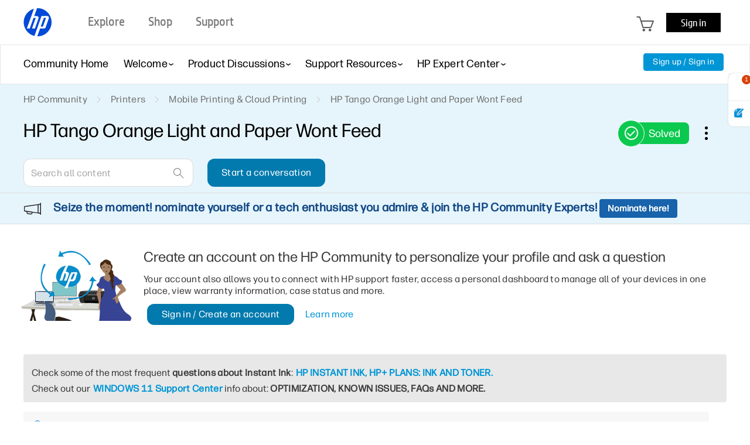

--- FILE ---
content_type: text/html; charset=UTF-8
request_url: https://h30434.www3.hp.com/t5/Mobile-Printing-Cloud-Printing/HP-Tango-Orange-Light-and-Paper-Wont-Feed/m-p/7733146
body_size: 1973
content:
<!DOCTYPE html>
<html lang="en">
<head>
    <meta charset="utf-8">
    <meta name="viewport" content="width=device-width, initial-scale=1">
    <title></title>
    <style>
        body {
            font-family: "Arial";
        }
    </style>
    <script type="text/javascript">
    window.awsWafCookieDomainList = ['psg.lithium.com','h30434.www3.hp.com','community.poly.com','h30467.www3.hp.com','h30487.www3.hp.com'];
    window.gokuProps = {
"key":"AQIDAHjcYu/GjX+QlghicBgQ/7bFaQZ+m5FKCMDnO+vTbNg96AH4rNVz6su/VZEN8ZENhuRFAAAAfjB8BgkqhkiG9w0BBwagbzBtAgEAMGgGCSqGSIb3DQEHATAeBglghkgBZQMEAS4wEQQMHtBCXf9B+pJ2/29OAgEQgDukEVPElPDYSfamSrvyxPl7iEpF7msKJ+X2JcVoiD6/fFu/+yi7EHB5AmsWBhRVTr/y925s7dcBY+6fsg==",
          "iv":"EkQVFgCFkwAADEUc",
          "context":"PyAG4zfe/UP5BE4cXycuwWnj4IfBkiwD4dg71aRFburlRwqJ+z5w/l4VbJgX5j5N+xHvyOeS+AYC68aT5GEb2ecNUeKdHA4IbVNvfAneDflt/F/IbQQe8J663RmGfIWswHF/dQoL1uwTLhfDPdhkt/OZw9hDBQNVfx89zwNMTtMRGKV/[base64]/hMSrVQFuubzqgV7JiMwAmoEwDBGkB8tHVg0Y="
};
    </script>
    <script src="https://bc0439715fa6.967eb88d.us-east-2.token.awswaf.com/bc0439715fa6/9431c135be1d/15052e030223/challenge.js"></script>
</head>
<body>
    <div id="challenge-container"></div>
    <script type="text/javascript">
        AwsWafIntegration.saveReferrer();
        AwsWafIntegration.checkForceRefresh().then((forceRefresh) => {
            if (forceRefresh) {
                AwsWafIntegration.forceRefreshToken().then(() => {
                    window.location.reload(true);
                });
            } else {
                AwsWafIntegration.getToken().then(() => {
                    window.location.reload(true);
                });
            }
        });
    </script>
    <noscript>
        <h1>JavaScript is disabled</h1>
        In order to continue, we need to verify that you're not a robot.
        This requires JavaScript. Enable JavaScript and then reload the page.
    </noscript>
</body>
</html>